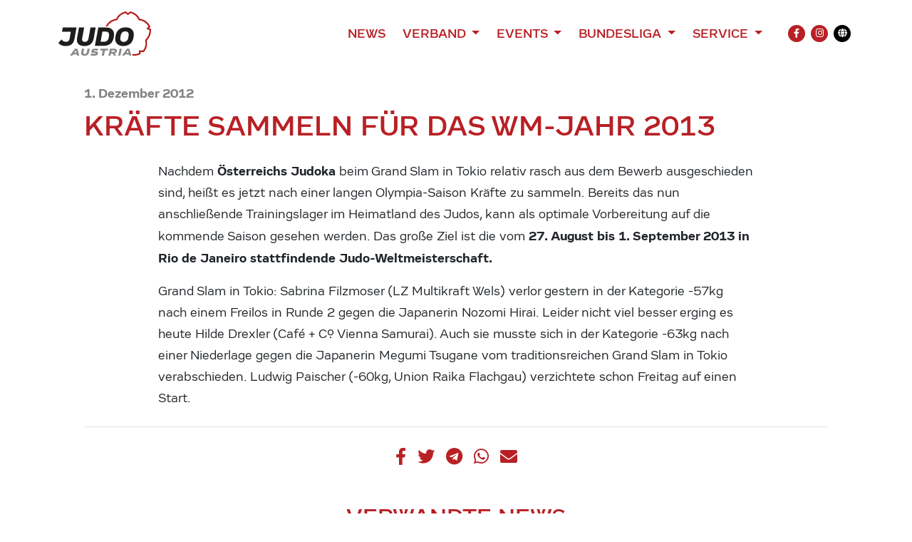

--- FILE ---
content_type: text/html; charset=UTF-8
request_url: https://www.judoaustria.at/kraefte-sammeln-fuer-das-wm-jahr-2013/
body_size: 11361
content:
<!DOCTYPE html>

<html class="no-js" lang="de-AT">

<head>
    <meta charset="UTF-8">
    <meta name="viewport" content="width=device-width, initial-scale=1.0">
    <meta property="fb:app_id" content="827174898031428"/>

    <link rel="preconnect" href="https://ajax.googleapis.com"/>

    <link rel="manifest" href="/manifest.json"/>
    <link rel="shortcut icon" type="image/x-icon" href="/favicon.ico"/>
    <link rel="icon" type="image/x-icon" href="/favicon.ico"/>
    <link rel="icon" type="image/gif" href="/wp-content/themes/judoaustria/assets/images/favicon.gif"/>
    <link rel="icon" type="image/png" href="/wp-content/themes/judoaustria/assets/images/favicon.png"/>
    <link rel="apple-touch-icon" href="/wp-content/themes/judoaustria/assets/images/apple-touch-icon.png"/>
    <link rel="apple-touch-icon" href="/wp-content/themes/judoaustria/assets/images/apple-touch-icon-57x57.png" sizes="57x57"/>
    <link rel="apple-touch-icon" href="/wp-content/themes/judoaustria/assets/images/apple-touch-icon-60x60.png" sizes="60x60"/>
    <link rel="apple-touch-icon" href="/wp-content/themes/judoaustria/assets/images/apple-touch-icon-72x72.png" sizes="72x72"/>
    <link rel="apple-touch-icon" href="/wp-content/themes/judoaustria/assets/images/apple-touch-icon-76x76.png" sizes="76x76"/>
    <link rel="apple-touch-icon" href="/wp-content/themes/judoaustria/assets/images/apple-touch-icon-114x114.png" sizes="114x114"/>
    <link rel="apple-touch-icon" href="/wp-content/themes/judoaustria/assets/images/apple-touch-icon-120x120.png" sizes="120x120"/>
    <link rel="apple-touch-icon" href="/wp-content/themes/judoaustria/assets/images/apple-touch-icon-128x128.png" sizes="128x128"/>
    <link rel="apple-touch-icon" href="/wp-content/themes/judoaustria/assets/images/apple-touch-icon-144x144.png" sizes="144x144"/>
    <link rel="apple-touch-icon" href="/wp-content/themes/judoaustria/assets/images/apple-touch-icon-152x152.png" sizes="152x152"/>
    <link rel="apple-touch-icon" href="/wp-content/themes/judoaustria/assets/images/apple-touch-icon-180x180.png" sizes="180x180"/>
    <link rel="apple-touch-icon" href="/wp-content/themes/judoaustria/assets/images/apple-touch-icon-precomposed.png"/>
    <link rel="mask-icon" href="/wp-content/themes/judoaustria/assets/images/safari-pinned-tab.svg" color="#0265b8"/>
    <link rel="icon" type="image/png" href="/wp-content/themes/judoaustria/assets/images/favicon-16x16.png" sizes="16x16"/>
    <link rel="icon" type="image/png" href="/wp-content/themes/judoaustria/assets/images/favicon-32x32.png" sizes="32x32"/>
    <link rel="icon" type="image/png" href="/wp-content/themes/judoaustria/assets/images/favicon-96x96.png" sizes="96x96"/>
    <link rel="icon" type="image/png" href="/wp-content/themes/judoaustria/assets/images/favicon-160x160.png" sizes="160x160"/>
    <link rel="icon" type="image/png" href="/wp-content/themes/judoaustria/assets/images/favicon-192x192.png" sizes="192x192"/>
    <link rel="icon" type="image/png" href="/wp-content/themes/judoaustria/assets/images/favicon-196x196.png" sizes="196x196"/>
    <meta name="msapplication-TileImage" content="/wp-content/themes/judoaustria/assets/images/win8-tile-144x144.png"/>
    <meta name="msapplication-TileColor" content="#0265b8"/>
    <meta name="msapplication-navbutton-color" content="#ffffff"/>
    <meta name="application-name" content="Judo Austria"/>
    <meta name="msapplication-tooltip" content="Judo Austria"/>
    <meta name="apple-mobile-web-app-title" content="Judo Austria"/>
    <meta name="msapplication-square70x70logo" content="/wp-content/themes/judoaustria/assets/images/win8-tile-70x70.png"/>
    <meta name="msapplication-square144x144logo" content="/wp-content/themes/judoaustria/assets/images/win8-tile-144x144.png"/>
    <meta name="msapplication-square150x150logo" content="/wp-content/themes/judoaustria/assets/images/win8-tile-150x150.png"/>
    <meta name="msapplication-wide310x150logo" content="/wp-content/themes/judoaustria/assets/images/win8-tile-310x150.png"/>
    <meta name="msapplication-square310x310logo" content="/wp-content/themes/judoaustria/assets/images/win8-tile-310x310.png"/>
    <meta name="theme-color" content="#ffffff"/>

    <script type="text/javascript">
        window['isC'] = false;
    </script>

    <meta name='robots' content='index, follow, max-image-preview:large, max-snippet:-1, max-video-preview:-1' />
	<style>img:is([sizes="auto" i], [sizes^="auto," i]) { contain-intrinsic-size: 3000px 1500px }</style>
	
	<!-- This site is optimized with the Yoast SEO plugin v26.3 - https://yoast.com/wordpress/plugins/seo/ -->
	<title>Kräfte sammeln für das WM-Jahr 2013 - Judo Austria</title>
	<link rel="canonical" href="https://www.judoaustria.at/kraefte-sammeln-fuer-das-wm-jahr-2013/" />
	<meta property="og:locale" content="de_DE" />
	<meta property="og:type" content="article" />
	<meta property="article:published_time" content="2012-12-01T08:36:47+00:00" />
	<meta property="article:modified_time" content="2022-01-23T09:12:34+00:00" />
	<meta name="twitter:card" content="summary_large_image" />
	<meta name="twitter:label1" content="Geschätzte Lesezeit" />
	<meta name="twitter:data1" content="1 Minute" />
	<script type="application/ld+json" class="yoast-schema-graph">{"@context":"https://schema.org","@graph":[{"@type":"Article","@id":"https://www.judoaustria.at/kraefte-sammeln-fuer-das-wm-jahr-2013/#article","isPartOf":{"@id":"https://www.judoaustria.at/kraefte-sammeln-fuer-das-wm-jahr-2013/"},"author":{"name":"","@id":""},"headline":"Kräfte sammeln für das WM-Jahr 2013","datePublished":"2012-12-01T08:36:47+00:00","dateModified":"2022-01-23T09:12:34+00:00","mainEntityOfPage":{"@id":"https://www.judoaustria.at/kraefte-sammeln-fuer-das-wm-jahr-2013/"},"wordCount":146,"publisher":{"@id":"https://www.judoaustria.at/#organization"},"articleSection":{"1":"Personen","2":"Internationale Veranstaltungen"},"inLanguage":"de-AT"},{"@type":"WebPage","@id":"https://www.judoaustria.at/kraefte-sammeln-fuer-das-wm-jahr-2013/","url":"https://www.judoaustria.at/kraefte-sammeln-fuer-das-wm-jahr-2013/","name":"Kräfte sammeln für das WM-Jahr 2013 - Judo Austria","isPartOf":{"@id":"https://www.judoaustria.at/#website"},"datePublished":"2012-12-01T08:36:47+00:00","dateModified":"2022-01-23T09:12:34+00:00","breadcrumb":{"@id":"https://www.judoaustria.at/kraefte-sammeln-fuer-das-wm-jahr-2013/#breadcrumb"},"inLanguage":"de-AT","potentialAction":[{"@type":"ReadAction","target":["https://www.judoaustria.at/kraefte-sammeln-fuer-das-wm-jahr-2013/"]}]},{"@type":"BreadcrumbList","@id":"https://www.judoaustria.at/kraefte-sammeln-fuer-das-wm-jahr-2013/#breadcrumb","itemListElement":[{"@type":"ListItem","position":1,"name":"Home","item":"https://www.judoaustria.at/"},{"@type":"ListItem","position":2,"name":"Kräfte sammeln für das WM-Jahr 2013"}]},{"@type":"WebSite","@id":"https://www.judoaustria.at/#website","url":"https://www.judoaustria.at/","name":"Judo Austria","description":"Offizielle Homepage des Österreichischen Judoverbands","publisher":{"@id":"https://www.judoaustria.at/#organization"},"potentialAction":[{"@type":"SearchAction","target":{"@type":"EntryPoint","urlTemplate":"https://www.judoaustria.at/?s={search_term_string}"},"query-input":{"@type":"PropertyValueSpecification","valueRequired":true,"valueName":"search_term_string"}}],"inLanguage":"de-AT"},{"@type":"Organization","@id":"https://www.judoaustria.at/#organization","name":"Judo Austria","url":"https://www.judoaustria.at/","logo":{"@type":"ImageObject","inLanguage":"de-AT","@id":"https://www.judoaustria.at/#/schema/logo/image/","url":"https://www.judoaustria.at/wp-content/uploads/2023/02/Judo-Grand-Prix-Linz-Logo.png","contentUrl":"https://www.judoaustria.at/wp-content/uploads/2023/02/Judo-Grand-Prix-Linz-Logo.png","width":2716,"height":1920,"caption":"Judo Austria"},"image":{"@id":"https://www.judoaustria.at/#/schema/logo/image/"}}]}</script>
	<!-- / Yoast SEO plugin. -->


<link rel="alternate" type="application/rss+xml" title="Judo Austria &raquo; Feed" href="https://www.judoaustria.at/feed/" />
<link rel="alternate" type="application/rss+xml" title="Judo Austria &raquo; Kommentar-Feed" href="https://www.judoaustria.at/comments/feed/" />
<script>
window._wpemojiSettings = {"baseUrl":"https:\/\/s.w.org\/images\/core\/emoji\/16.0.1\/72x72\/","ext":".png","svgUrl":"https:\/\/s.w.org\/images\/core\/emoji\/16.0.1\/svg\/","svgExt":".svg","source":{"concatemoji":"https:\/\/www.judoaustria.at\/wp-includes\/js\/wp-emoji-release.min.js?ver=6.8.3&cb=36173375"}};
/*! This file is auto-generated */
!function(s,n){var o,i,e;function c(e){try{var t={supportTests:e,timestamp:(new Date).valueOf()};sessionStorage.setItem(o,JSON.stringify(t))}catch(e){}}function p(e,t,n){e.clearRect(0,0,e.canvas.width,e.canvas.height),e.fillText(t,0,0);var t=new Uint32Array(e.getImageData(0,0,e.canvas.width,e.canvas.height).data),a=(e.clearRect(0,0,e.canvas.width,e.canvas.height),e.fillText(n,0,0),new Uint32Array(e.getImageData(0,0,e.canvas.width,e.canvas.height).data));return t.every(function(e,t){return e===a[t]})}function u(e,t){e.clearRect(0,0,e.canvas.width,e.canvas.height),e.fillText(t,0,0);for(var n=e.getImageData(16,16,1,1),a=0;a<n.data.length;a++)if(0!==n.data[a])return!1;return!0}function f(e,t,n,a){switch(t){case"flag":return n(e,"\ud83c\udff3\ufe0f\u200d\u26a7\ufe0f","\ud83c\udff3\ufe0f\u200b\u26a7\ufe0f")?!1:!n(e,"\ud83c\udde8\ud83c\uddf6","\ud83c\udde8\u200b\ud83c\uddf6")&&!n(e,"\ud83c\udff4\udb40\udc67\udb40\udc62\udb40\udc65\udb40\udc6e\udb40\udc67\udb40\udc7f","\ud83c\udff4\u200b\udb40\udc67\u200b\udb40\udc62\u200b\udb40\udc65\u200b\udb40\udc6e\u200b\udb40\udc67\u200b\udb40\udc7f");case"emoji":return!a(e,"\ud83e\udedf")}return!1}function g(e,t,n,a){var r="undefined"!=typeof WorkerGlobalScope&&self instanceof WorkerGlobalScope?new OffscreenCanvas(300,150):s.createElement("canvas"),o=r.getContext("2d",{willReadFrequently:!0}),i=(o.textBaseline="top",o.font="600 32px Arial",{});return e.forEach(function(e){i[e]=t(o,e,n,a)}),i}function t(e){var t=s.createElement("script");t.src=e,t.defer=!0,s.head.appendChild(t)}"undefined"!=typeof Promise&&(o="wpEmojiSettingsSupports",i=["flag","emoji"],n.supports={everything:!0,everythingExceptFlag:!0},e=new Promise(function(e){s.addEventListener("DOMContentLoaded",e,{once:!0})}),new Promise(function(t){var n=function(){try{var e=JSON.parse(sessionStorage.getItem(o));if("object"==typeof e&&"number"==typeof e.timestamp&&(new Date).valueOf()<e.timestamp+604800&&"object"==typeof e.supportTests)return e.supportTests}catch(e){}return null}();if(!n){if("undefined"!=typeof Worker&&"undefined"!=typeof OffscreenCanvas&&"undefined"!=typeof URL&&URL.createObjectURL&&"undefined"!=typeof Blob)try{var e="postMessage("+g.toString()+"("+[JSON.stringify(i),f.toString(),p.toString(),u.toString()].join(",")+"));",a=new Blob([e],{type:"text/javascript"}),r=new Worker(URL.createObjectURL(a),{name:"wpTestEmojiSupports"});return void(r.onmessage=function(e){c(n=e.data),r.terminate(),t(n)})}catch(e){}c(n=g(i,f,p,u))}t(n)}).then(function(e){for(var t in e)n.supports[t]=e[t],n.supports.everything=n.supports.everything&&n.supports[t],"flag"!==t&&(n.supports.everythingExceptFlag=n.supports.everythingExceptFlag&&n.supports[t]);n.supports.everythingExceptFlag=n.supports.everythingExceptFlag&&!n.supports.flag,n.DOMReady=!1,n.readyCallback=function(){n.DOMReady=!0}}).then(function(){return e}).then(function(){var e;n.supports.everything||(n.readyCallback(),(e=n.source||{}).concatemoji?t(e.concatemoji):e.wpemoji&&e.twemoji&&(t(e.twemoji),t(e.wpemoji)))}))}((window,document),window._wpemojiSettings);
</script>
<style id='wp-emoji-styles-inline-css'>

	img.wp-smiley, img.emoji {
		display: inline !important;
		border: none !important;
		box-shadow: none !important;
		height: 1em !important;
		width: 1em !important;
		margin: 0 0.07em !important;
		vertical-align: -0.1em !important;
		background: none !important;
		padding: 0 !important;
	}
</style>
<link rel='stylesheet' id='wp-block-library-css' href='https://www.judoaustria.at/wp-includes/css/dist/block-library/style.min.css?ver=6.8.3&#038;cb=36173375' media='all' />
<style id='classic-theme-styles-inline-css'>
/*! This file is auto-generated */
.wp-block-button__link{color:#fff;background-color:#32373c;border-radius:9999px;box-shadow:none;text-decoration:none;padding:calc(.667em + 2px) calc(1.333em + 2px);font-size:1.125em}.wp-block-file__button{background:#32373c;color:#fff;text-decoration:none}
</style>
<style id='global-styles-inline-css'>
:root{--wp--preset--aspect-ratio--square: 1;--wp--preset--aspect-ratio--4-3: 4/3;--wp--preset--aspect-ratio--3-4: 3/4;--wp--preset--aspect-ratio--3-2: 3/2;--wp--preset--aspect-ratio--2-3: 2/3;--wp--preset--aspect-ratio--16-9: 16/9;--wp--preset--aspect-ratio--9-16: 9/16;--wp--preset--color--black: #000000;--wp--preset--color--cyan-bluish-gray: #abb8c3;--wp--preset--color--white: #ffffff;--wp--preset--color--pale-pink: #f78da7;--wp--preset--color--vivid-red: #cf2e2e;--wp--preset--color--luminous-vivid-orange: #ff6900;--wp--preset--color--luminous-vivid-amber: #fcb900;--wp--preset--color--light-green-cyan: #7bdcb5;--wp--preset--color--vivid-green-cyan: #00d084;--wp--preset--color--pale-cyan-blue: #8ed1fc;--wp--preset--color--vivid-cyan-blue: #0693e3;--wp--preset--color--vivid-purple: #9b51e0;--wp--preset--gradient--vivid-cyan-blue-to-vivid-purple: linear-gradient(135deg,rgba(6,147,227,1) 0%,rgb(155,81,224) 100%);--wp--preset--gradient--light-green-cyan-to-vivid-green-cyan: linear-gradient(135deg,rgb(122,220,180) 0%,rgb(0,208,130) 100%);--wp--preset--gradient--luminous-vivid-amber-to-luminous-vivid-orange: linear-gradient(135deg,rgba(252,185,0,1) 0%,rgba(255,105,0,1) 100%);--wp--preset--gradient--luminous-vivid-orange-to-vivid-red: linear-gradient(135deg,rgba(255,105,0,1) 0%,rgb(207,46,46) 100%);--wp--preset--gradient--very-light-gray-to-cyan-bluish-gray: linear-gradient(135deg,rgb(238,238,238) 0%,rgb(169,184,195) 100%);--wp--preset--gradient--cool-to-warm-spectrum: linear-gradient(135deg,rgb(74,234,220) 0%,rgb(151,120,209) 20%,rgb(207,42,186) 40%,rgb(238,44,130) 60%,rgb(251,105,98) 80%,rgb(254,248,76) 100%);--wp--preset--gradient--blush-light-purple: linear-gradient(135deg,rgb(255,206,236) 0%,rgb(152,150,240) 100%);--wp--preset--gradient--blush-bordeaux: linear-gradient(135deg,rgb(254,205,165) 0%,rgb(254,45,45) 50%,rgb(107,0,62) 100%);--wp--preset--gradient--luminous-dusk: linear-gradient(135deg,rgb(255,203,112) 0%,rgb(199,81,192) 50%,rgb(65,88,208) 100%);--wp--preset--gradient--pale-ocean: linear-gradient(135deg,rgb(255,245,203) 0%,rgb(182,227,212) 50%,rgb(51,167,181) 100%);--wp--preset--gradient--electric-grass: linear-gradient(135deg,rgb(202,248,128) 0%,rgb(113,206,126) 100%);--wp--preset--gradient--midnight: linear-gradient(135deg,rgb(2,3,129) 0%,rgb(40,116,252) 100%);--wp--preset--font-size--small: 13px;--wp--preset--font-size--medium: 20px;--wp--preset--font-size--large: 36px;--wp--preset--font-size--x-large: 42px;--wp--preset--spacing--20: 0.44rem;--wp--preset--spacing--30: 0.67rem;--wp--preset--spacing--40: 1rem;--wp--preset--spacing--50: 1.5rem;--wp--preset--spacing--60: 2.25rem;--wp--preset--spacing--70: 3.38rem;--wp--preset--spacing--80: 5.06rem;--wp--preset--shadow--natural: 6px 6px 9px rgba(0, 0, 0, 0.2);--wp--preset--shadow--deep: 12px 12px 50px rgba(0, 0, 0, 0.4);--wp--preset--shadow--sharp: 6px 6px 0px rgba(0, 0, 0, 0.2);--wp--preset--shadow--outlined: 6px 6px 0px -3px rgba(255, 255, 255, 1), 6px 6px rgba(0, 0, 0, 1);--wp--preset--shadow--crisp: 6px 6px 0px rgba(0, 0, 0, 1);}:where(.is-layout-flex){gap: 0.5em;}:where(.is-layout-grid){gap: 0.5em;}body .is-layout-flex{display: flex;}.is-layout-flex{flex-wrap: wrap;align-items: center;}.is-layout-flex > :is(*, div){margin: 0;}body .is-layout-grid{display: grid;}.is-layout-grid > :is(*, div){margin: 0;}:where(.wp-block-columns.is-layout-flex){gap: 2em;}:where(.wp-block-columns.is-layout-grid){gap: 2em;}:where(.wp-block-post-template.is-layout-flex){gap: 1.25em;}:where(.wp-block-post-template.is-layout-grid){gap: 1.25em;}.has-black-color{color: var(--wp--preset--color--black) !important;}.has-cyan-bluish-gray-color{color: var(--wp--preset--color--cyan-bluish-gray) !important;}.has-white-color{color: var(--wp--preset--color--white) !important;}.has-pale-pink-color{color: var(--wp--preset--color--pale-pink) !important;}.has-vivid-red-color{color: var(--wp--preset--color--vivid-red) !important;}.has-luminous-vivid-orange-color{color: var(--wp--preset--color--luminous-vivid-orange) !important;}.has-luminous-vivid-amber-color{color: var(--wp--preset--color--luminous-vivid-amber) !important;}.has-light-green-cyan-color{color: var(--wp--preset--color--light-green-cyan) !important;}.has-vivid-green-cyan-color{color: var(--wp--preset--color--vivid-green-cyan) !important;}.has-pale-cyan-blue-color{color: var(--wp--preset--color--pale-cyan-blue) !important;}.has-vivid-cyan-blue-color{color: var(--wp--preset--color--vivid-cyan-blue) !important;}.has-vivid-purple-color{color: var(--wp--preset--color--vivid-purple) !important;}.has-black-background-color{background-color: var(--wp--preset--color--black) !important;}.has-cyan-bluish-gray-background-color{background-color: var(--wp--preset--color--cyan-bluish-gray) !important;}.has-white-background-color{background-color: var(--wp--preset--color--white) !important;}.has-pale-pink-background-color{background-color: var(--wp--preset--color--pale-pink) !important;}.has-vivid-red-background-color{background-color: var(--wp--preset--color--vivid-red) !important;}.has-luminous-vivid-orange-background-color{background-color: var(--wp--preset--color--luminous-vivid-orange) !important;}.has-luminous-vivid-amber-background-color{background-color: var(--wp--preset--color--luminous-vivid-amber) !important;}.has-light-green-cyan-background-color{background-color: var(--wp--preset--color--light-green-cyan) !important;}.has-vivid-green-cyan-background-color{background-color: var(--wp--preset--color--vivid-green-cyan) !important;}.has-pale-cyan-blue-background-color{background-color: var(--wp--preset--color--pale-cyan-blue) !important;}.has-vivid-cyan-blue-background-color{background-color: var(--wp--preset--color--vivid-cyan-blue) !important;}.has-vivid-purple-background-color{background-color: var(--wp--preset--color--vivid-purple) !important;}.has-black-border-color{border-color: var(--wp--preset--color--black) !important;}.has-cyan-bluish-gray-border-color{border-color: var(--wp--preset--color--cyan-bluish-gray) !important;}.has-white-border-color{border-color: var(--wp--preset--color--white) !important;}.has-pale-pink-border-color{border-color: var(--wp--preset--color--pale-pink) !important;}.has-vivid-red-border-color{border-color: var(--wp--preset--color--vivid-red) !important;}.has-luminous-vivid-orange-border-color{border-color: var(--wp--preset--color--luminous-vivid-orange) !important;}.has-luminous-vivid-amber-border-color{border-color: var(--wp--preset--color--luminous-vivid-amber) !important;}.has-light-green-cyan-border-color{border-color: var(--wp--preset--color--light-green-cyan) !important;}.has-vivid-green-cyan-border-color{border-color: var(--wp--preset--color--vivid-green-cyan) !important;}.has-pale-cyan-blue-border-color{border-color: var(--wp--preset--color--pale-cyan-blue) !important;}.has-vivid-cyan-blue-border-color{border-color: var(--wp--preset--color--vivid-cyan-blue) !important;}.has-vivid-purple-border-color{border-color: var(--wp--preset--color--vivid-purple) !important;}.has-vivid-cyan-blue-to-vivid-purple-gradient-background{background: var(--wp--preset--gradient--vivid-cyan-blue-to-vivid-purple) !important;}.has-light-green-cyan-to-vivid-green-cyan-gradient-background{background: var(--wp--preset--gradient--light-green-cyan-to-vivid-green-cyan) !important;}.has-luminous-vivid-amber-to-luminous-vivid-orange-gradient-background{background: var(--wp--preset--gradient--luminous-vivid-amber-to-luminous-vivid-orange) !important;}.has-luminous-vivid-orange-to-vivid-red-gradient-background{background: var(--wp--preset--gradient--luminous-vivid-orange-to-vivid-red) !important;}.has-very-light-gray-to-cyan-bluish-gray-gradient-background{background: var(--wp--preset--gradient--very-light-gray-to-cyan-bluish-gray) !important;}.has-cool-to-warm-spectrum-gradient-background{background: var(--wp--preset--gradient--cool-to-warm-spectrum) !important;}.has-blush-light-purple-gradient-background{background: var(--wp--preset--gradient--blush-light-purple) !important;}.has-blush-bordeaux-gradient-background{background: var(--wp--preset--gradient--blush-bordeaux) !important;}.has-luminous-dusk-gradient-background{background: var(--wp--preset--gradient--luminous-dusk) !important;}.has-pale-ocean-gradient-background{background: var(--wp--preset--gradient--pale-ocean) !important;}.has-electric-grass-gradient-background{background: var(--wp--preset--gradient--electric-grass) !important;}.has-midnight-gradient-background{background: var(--wp--preset--gradient--midnight) !important;}.has-small-font-size{font-size: var(--wp--preset--font-size--small) !important;}.has-medium-font-size{font-size: var(--wp--preset--font-size--medium) !important;}.has-large-font-size{font-size: var(--wp--preset--font-size--large) !important;}.has-x-large-font-size{font-size: var(--wp--preset--font-size--x-large) !important;}
:where(.wp-block-post-template.is-layout-flex){gap: 1.25em;}:where(.wp-block-post-template.is-layout-grid){gap: 1.25em;}
:where(.wp-block-columns.is-layout-flex){gap: 2em;}:where(.wp-block-columns.is-layout-grid){gap: 2em;}
:root :where(.wp-block-pullquote){font-size: 1.5em;line-height: 1.6;}
</style>
<link rel='stylesheet' id='judoaustria-style-css' href='https://www.judoaustria.at/wp-content/themes/judoaustria/assets/css/style.css?ver=36173375&#038;cb=36173375' media='all' />
<script src="https://www.judoaustria.at/wp-includes/js/jquery/jquery.min.js?ver=3.7.1&amp;cb=36173375" id="jquery-core-js"></script>
<script src="https://www.judoaustria.at/wp-includes/js/jquery/jquery-migrate.min.js?ver=3.4.1&amp;cb=36173375" id="jquery-migrate-js"></script>
<script src="https://www.judoaustria.at/wp-content/themes/judoaustria/assets/js/bootstrap.bundle.min.js?ver=36173375&amp;cb=36173375" id="bootstrap-js-js"></script>
<script src="https://www.judoaustria.at/wp-content/themes/judoaustria/assets/js/slick.min.js?ver=36173375&amp;cb=36173375" id="slick-js-js"></script>
<script src="https://www.judoaustria.at/wp-content/themes/judoaustria/assets/js/lazyload.min.js?ver=36173375&amp;cb=36173375" id="lazyload-js-js"></script>
<script src="https://www.judoaustria.at/wp-content/themes/judoaustria/assets/js/custom.js?ver=36173375&amp;cb=36173375" id="custom-js-js"></script>
<link rel="https://api.w.org/" href="https://www.judoaustria.at/wp-json/" /><link rel="alternate" title="JSON" type="application/json" href="https://www.judoaustria.at/wp-json/wp/v2/posts/4129" /><link rel="EditURI" type="application/rsd+xml" title="RSD" href="https://www.judoaustria.at/xmlrpc.php?rsd" />
<meta name="generator" content="WordPress 6.8.3" />
<link rel='shortlink' href='https://www.judoaustria.at/?p=4129' />
<link rel="alternate" title="oEmbed (JSON)" type="application/json+oembed" href="https://www.judoaustria.at/wp-json/oembed/1.0/embed?url=https%3A%2F%2Fwww.judoaustria.at%2Fkraefte-sammeln-fuer-das-wm-jahr-2013%2F" />
<link rel="alternate" title="oEmbed (XML)" type="text/xml+oembed" href="https://www.judoaustria.at/wp-json/oembed/1.0/embed?url=https%3A%2F%2Fwww.judoaustria.at%2Fkraefte-sammeln-fuer-das-wm-jahr-2013%2F&#038;format=xml" />
        <meta property="og:type" content="article"/>
                <meta property="og:title" content="Kräfte sammeln für das WM-Jahr 2013"/>
                <meta property="og:description" content="Nachdem Österreichs Judoka beim Grand Slam in Tokio relativ rasch aus dem Bewerb ausgeschieden sind, heißt es jetzt nach einer langen Olympia-Saison Kräfte zu sammeln. Bereits das nun anschließende Trainingslager im Heimatland des Judos, kann als optimale Vorbereitung auf die kommende Saison gesehen werden. Das große Ziel ist die vom 27. August bis 1. September 2013 in Rio de Janeiro&hellip;"/>
                <meta property="og:site_name" content="Judo Austria"/>
                <meta property="og:image" content="/wp-content/themes/judoaustria/assets/images/logo-icon.svg"/>
                <meta property="og:url" content="https://www.judoaustria.at/kraefte-sammeln-fuer-das-wm-jahr-2013/"/>
        <style type="text/css">.blue-message {
background: none repeat scroll 0 0 #3399ff;
    color: #ffffff;
    text-shadow: none;
    font-size: 16px;
    line-height: 24px;
    padding: 10px;
}.green-message {
background: none repeat scroll 0 0 #8cc14c;
    color: #ffffff;
    text-shadow: none;
    font-size: 16px;
    line-height: 24px;
    padding: 10px;
}.orange-message {
background: none repeat scroll 0 0 #faa732;
    color: #ffffff;
    text-shadow: none;
    font-size: 16px;
    line-height: 24px;
    padding: 10px;
}.red-message {
background: none repeat scroll 0 0 #da4d31;
    color: #ffffff;
    text-shadow: none;
    font-size: 16px;
    line-height: 24px;
    padding: 10px;
}.grey-message {
background: none repeat scroll 0 0 #53555c;
    color: #ffffff;
    text-shadow: none;
    font-size: 16px;
    line-height: 24px;
    padding: 10px;
}.left-block {
background: none repeat scroll 0 0px, radial-gradient(ellipse at center center, #ffffff 0%, #f2f2f2 100%) repeat scroll 0 0 rgba(0, 0, 0, 0);
    color: #8b8e97;
    padding: 10px;
    margin: 10px;
    float: left;
}.right-block {
background: none repeat scroll 0 0px, radial-gradient(ellipse at center center, #ffffff 0%, #f2f2f2 100%) repeat scroll 0 0 rgba(0, 0, 0, 0);
    color: #8b8e97;
    padding: 10px;
    margin: 10px;
    float: right;
}.blockquotes {
background: none;
    border-left: 5px solid #f1f1f1;
    color: #8B8E97;
    font-size: 16px;
    font-style: italic;
    line-height: 22px;
    padding-left: 15px;
    padding: 10px;
    width: 60%;
    float: left;
}</style><link rel="icon" href="https://www.judoaustria.at/wp-content/themes/judoaustria/assets/images/favicon-32x32.png" sizes="32x32" />
<link rel="icon" href="https://www.judoaustria.at/wp-content/themes/judoaustria/assets/images/favicon-192x192.png" sizes="192x192" />
<link rel="apple-touch-icon" href="https://www.judoaustria.at/wp-content/themes/judoaustria/assets/images/favicon-180x180.png" />
<meta name="msapplication-TileImage" content="https://www.judoaustria.at/wp-content/themes/judoaustria/assets/images/favicon-512x512.png" />

    <!-- Global site tag (gtag.js) - Google Analytics -->
    <script async src="https://www.googletagmanager.com/gtag/js?id=UA-178105771-1"></script>
    <script>
        window.dataLayer = window.dataLayer || [];
        function gtag(){dataLayer.push(arguments);}
        gtag('js', new Date());

        gtag('config', 'UA-178105771-1');
    </script>
</head>

<body class="wp-singular post-template-default single single-post postid-4129 single-format-standard wp-custom-logo wp-embed-responsive wp-theme-judoaustria">


<header class="py-1 py-md-2">
    <div class="container">
        <nav class="navbar navbar-expand-lg navbar-light">
            <a href="/" class="py-2"><img src="/wp-content/themes/judoaustria/assets/images/logo.svg" alt="Judo Austria" width="130" class="logo"/></a>

            <button class="navbar-toggler" type="button" data-toggle="collapse" data-target="#header-navbar" aria-controls="header-navbar" aria-expanded="false" aria-label="Toggle navigation">
                <span class="navbar-toggler-icon"></span>
            </button>

            <div class="collapse navbar-collapse" id="header-navbar">
                <div class="d-lg-flex justify-content-end w-100 mt-3 mt-lg-0">
                    <ul class="navbar-nav">
                                                    <li class="nav-item">
                                                                    <a href="https://www.judoaustria.at/news/" class="nav-link">
                                        News                                    </a>
                                                                </li>
                                                        <li class="nav-item dropdown">
                                                                    <a href="https://www.judoaustria.at/verband/" class="nav-link dropdown-toggle" role="button"
                                       data-toggle="dropdown" aria-expanded="false">
                                        Verband                                    </a>
                                    <div class="dropdown-menu" aria-labelledby="navbarDropdown">
                                                                                    <a href="https://www.judoaustria.at/dafuer-stehen-wir/"
                                               class="dropdown-item">Dafür stehen wir</a>
                                                                                        <a href="https://www.judoaustria.at/mission/"
                                               class="dropdown-item sub-item">Vision und Mission</a>
                                                                                        <a href="https://www.judoaustria.at/judowerte/"
                                               class="dropdown-item sub-item">Judowerte</a>
                                                                                        <a href="https://www.judoaustria.at/judo-mit-sicherheit-umwerfend/"
                                               class="dropdown-item sub-item">Judo – Mit Sicherheit umwerfend</a>
                                                                                        <a href="https://www.judoaustria.at/das-sind-wir/"
                                               class="dropdown-item">Das sind wir</a>
                                                                                        <a href="https://www.judoaustria.at/kader/"
                                               class="dropdown-item sub-item">Kaderathlet:innen</a>
                                                                                        <a href="https://www.judoaustria.at/trainer/"
                                               class="dropdown-item sub-item">Nationaltrainer:innen</a>
                                                                                        <a href="https://www.judoaustria.at/vorstand/"
                                               class="dropdown-item sub-item">Vorstand</a>
                                                                                        <a href="https://www.judoaustria.at/dan-kollegium/"
                                               class="dropdown-item sub-item">Dan-Kollegium</a>
                                                                                        <a href="https://www.judoaustria.at/buero/"
                                               class="dropdown-item sub-item">Büro</a>
                                                                                        <a href="https://www.judoaustria.at/ehrensenat/"
                                               class="dropdown-item sub-item">Ehrensenat</a>
                                                                                        <a href="https://www.judoaustria.at/vertrauenspersonen/"
                                               class="dropdown-item sub-item">Vertrauenspersonen</a>
                                                                                        <a href="https://www.judoaustria.at/aktivitaeten/"
                                               class="dropdown-item">Das machen wir</a>
                                                                                        <a href="https://www.judoaustria.at/behindertensport/"
                                               class="dropdown-item sub-item">Behindertensport</a>
                                                                                        <a href="https://www.judoaustria.at/bundesliga/"
                                               class="dropdown-item sub-item">Bundesliga</a>
                                                                                        <a href="https://www.judoaustria.at/kampfrichter/"
                                               class="dropdown-item sub-item">Kampfrichter</a>
                                                                                        <a href="https://www.judoaustria.at/kata/"
                                               class="dropdown-item sub-item">Kata</a>
                                                                                        <a href="https://www.judoaustria.at/leistungssport/"
                                               class="dropdown-item sub-item">Leistungssport</a>
                                                                                        <a href="https://www.judoaustria.at/veteranen/"
                                               class="dropdown-item sub-item">Veteranen</a>
                                                                                        <a href="https://www.judoaustria.at/kyu-dan/"
                                               class="dropdown-item sub-item">Kyu-Dan</a>
                                                                                </div>
                                                                </li>
                                                        <li class="nav-item dropdown">
                                                                    <a href="https://www.judoaustria.at/events/" class="nav-link dropdown-toggle" role="button"
                                       data-toggle="dropdown" aria-expanded="false">
                                        Events                                    </a>
                                    <div class="dropdown-menu" aria-labelledby="navbarDropdown">
                                                                                    <a href="https://www.judoaustria.at/events/"
                                               class="dropdown-item">Kalender</a>
                                                                                        <a href="https://www.judoaustria.at/results/"
                                               class="dropdown-item">Ergebnisse</a>
                                                                                        <a href="https://www.judoaustria.at/galleries/"
                                               class="dropdown-item">Galerie</a>
                                                                                </div>
                                                                </li>
                                                        <li class="nav-item dropdown">
                                                                    <a href="https://www.judoaustria.at" class="nav-link dropdown-toggle" role="button"
                                       data-toggle="dropdown" aria-expanded="false">
                                        Bundesliga                                    </a>
                                    <div class="dropdown-menu" aria-labelledby="navbarDropdown">
                                                                                    <a href="https://www.judoaustria.at/bundesliga/"
                                               class="dropdown-item">News</a>
                                                                                        <a href="https://www.judobundesliga.at/leagueresults"
                                               class="dropdown-item" target="_blank">Tabellen</a>
                                                                                        <a href="https://www.judobundesliga.at/leagueresults"
                                               class="dropdown-item" target="_blank">Ergebnisse</a>
                                                                                </div>
                                                                </li>
                                                        <li class="nav-item dropdown">
                                                                    <a href="https://www.judoaustria.at/service/" class="nav-link dropdown-toggle" role="button"
                                       data-toggle="dropdown" aria-expanded="false">
                                        Service                                    </a>
                                    <div class="dropdown-menu" aria-labelledby="navbarDropdown">
                                                                                    <a href="https://www.judoaustria.at/kontaktformular/"
                                               class="dropdown-item">Kontaktformular</a>
                                                                                        <a href="https://www.judoaustria.at/downloads/"
                                               class="dropdown-item">Downloads</a>
                                                                                        <a href="https://www.judoaustria.at/was-ist-judo/"
                                               class="dropdown-item">Was ist Judo?</a>
                                                                                        <a href="https://www.judoaustria.at/landesverbaende/"
                                               class="dropdown-item">Landesverbände</a>
                                                                                        <a href="https://www.judoaustria.at/judovereine-in-oesterreich/"
                                               class="dropdown-item">Judovereine in Österreich</a>
                                                                                        <a href="https://www.judoaustria.at/respekt-und-sicherheit/"
                                               class="dropdown-item">Für Respekt und Sicherheit</a>
                                                                                        <a href="https://www.judoaustria.at/vertrauenspersonen/"
                                               class="dropdown-item">Vertrauenspersonen</a>
                                                                                        <a href="https://www.judoaustria.at/alters-und-gewichtsklassen/"
                                               class="dropdown-item">Alters- und Gewichtsklassen</a>
                                                                                        <a href="https://www.judoaustria.at/videos-der-online-offensive/"
                                               class="dropdown-item">Videos der Online-Offensive</a>
                                                                                        <a href="https://www.judoaustria.at/links/"
                                               class="dropdown-item">Links</a>
                                                                                </div>
                                                                </li>
                            
                        <li class="nav-item social-icons d-flex ml-lg-4">
                            <a href="https://www.facebook.com/JudoAustria/" class="d-flex justify-content-center align-items-center" target="_blank">
                                <i class="icon icon-primary fab fa-facebook-f" aria-hidden="true"></i><span class="sr-only">Facebook</span>
                            </a>

                            <a href="https://www.instagram.com/judoaustria/" class="d-flex justify-content-center align-items-center ml-2" target="_blank">
                                <i class="icon icon-primary fab fa-instagram" aria-hidden="true"></i><span class="sr-only">Instagram</span>
                            </a>

                            <div class="dropdown d-flex justify-content-center align-items-center ml-2">
                                <i class="pointer icon fas fa-globe" data-toggle="dropdown" aria-expanded="false" aria-hidden="true"></i><span class="sr-only">Übersetzung</span>

                                <div class="dropdown-menu" aria-labelledby="dropdownMenuButton">
                                    <a href="#" onclick="doGTranslate('de|en'); return false;" title="English" class="dropdown-item glink nturl notranslate">English</a>
                                    <a href="#" onclick="doGTranslate('de|uk'); return false;" title="Yкраїнський" class="dropdown-item glink nturl notranslate">Yкраїнський</a>
                                    <a href="#" onclick="doGTranslate('de|de'); return false;" title="Deutsch" class="dropdown-item glink nturl notranslate">Deutsch</a>
                                </div>

                                <div id="google_translate_element2"></div>

                                <script>function googleTranslateElementInit2() {new google.translate.TranslateElement({pageLanguage: 'de',autoDisplay: false}, 'google_translate_element2');}if(!window.gt_translate_script){window.gt_translate_script=document.createElement('script');gt_translate_script.src='https://translate.google.com/translate_a/element.js?cb=googleTranslateElementInit2';document.body.appendChild(gt_translate_script);}</script>

                                <script>
                                    function GTranslateGetCurrentLang() {var keyValue = document['cookie'].match('(^|;) ?googtrans=([^;]*)(;|$)');return keyValue ? keyValue[2].split('/')[2] : null;}
                                    function GTranslateFireEvent(element,event){try{if(document.createEventObject){var evt=document.createEventObject();element.fireEvent('on'+event,evt)}else{var evt=document.createEvent('HTMLEvents');evt.initEvent(event,true,true);element.dispatchEvent(evt)}}catch(e){}}
                                    function doGTranslate(lang_pair){if(lang_pair.value)lang_pair=lang_pair.value;if(lang_pair=='')return;var lang=lang_pair.split('|')[1];if(GTranslateGetCurrentLang() == null && lang == lang_pair.split('|')[0])return;if(typeof ga=='function'){ga('send', 'event', 'GTranslate', lang, location.hostname+location.pathname+location.search);}var teCombo;var sel=document.getElementsByTagName('select');for(var i=0;i<sel.length;i++)if(sel[i].className.indexOf('goog-te-combo')!=-1){teCombo=sel[i];break;}if(document.getElementById('google_translate_element2')==null||document.getElementById('google_translate_element2').innerHTML.length==0||teCombo.length==0||teCombo.innerHTML.length==0){setTimeout(function(){doGTranslate(lang_pair)},500)}else{teCombo.value=lang;GTranslateFireEvent(teCombo,'change');GTranslateFireEvent(teCombo,'change')}}
                                </script>
                            </div>
                        </li>
                    </ul>
                </div>
            </div>
        </nav>
    </div>
</header>    <div class="container mt-3 mt-md-4 px-lg-5">
        <strong class="text-secondary">1. Dezember 2012</strong>

        <h1 class="mt-2 mb-4">Kräfte sammeln für das WM-Jahr 2013</h1>

            </div>

    <div class="container px-0 px-sm-3">
            </div>

    <div class="container mb-3 mb-md-5 px-lg-5">
        <div class="article-content">
            <p><!--:de-->Nachdem <strong>Österreichs Judoka </strong>beim Grand Slam in Tokio relativ rasch aus dem Bewerb ausgeschieden sind, heißt es jetzt nach einer langen Olympia-Saison Kräfte zu sammeln. Bereits das nun anschließende Trainingslager im Heimatland des Judos, kann als optimale Vorbereitung auf die kommende Saison gesehen werden. Das große Ziel ist die vom <strong>27. August bis 1. September 2013 in Rio de Janeiro stattfindende Judo-Weltmeisterschaft.  </strong></p>
<p>Grand Slam in Tokio: Sabrina Filzmoser (LZ Multikraft Wels) verlor gestern in der Kategorie -57kg nach einem Freilos in Runde 2 gegen die Japanerin Nozomi Hirai. Leider nicht viel besser erging es heute Hilde Drexler (Café + Co. Vienna Samurai). Auch sie musste sich in der Kategorie -63kg nach einer Niederlage gegen die Japanerin Megumi Tsugane vom traditionsreichen Grand Slam in Tokio verabschieden. Ludwig Paischer (-60kg, Union Raika Flachgau) verzichtete schon Freitag auf einen Start.</p>
<p><!--:--></p>
        </div>

        
<hr class="my-4" />

<p class="article-share d-flex flex-wrap justify-content-center mb-5">
        <a href="http://www.facebook.com/dialog/share?app_id=8833304823346599&amp;display=page&amp;href=https%3A%2F%2Fwww.judoaustria.at%2Fkraefte-sammeln-fuer-das-wm-jahr-2013%2F&amp;redirect_uri=https%3A%2F%2Fwww.judoaustria.at" target="_blank" class="social-facebook mx-3 mx-md-2">
        <i class="fab fa-facebook-f"></i>
    </a>
    <a href="https://twitter.com/share?text=Kr%C3%A4fte+sammeln+f%C3%BCr+das+WM-Jahr+2013&amp;url=https%3A%2F%2Fwww.judoaustria.at%2Fkraefte-sammeln-fuer-das-wm-jahr-2013%2F" target="_blank" class="social-twitter mx-3 mx-md-2"><i class="fab fa-twitter"></i></a>
<a href="https://t.me/share/url?url=https%3A%2F%2Fwww.judoaustria.at%2Fkraefte-sammeln-fuer-das-wm-jahr-2013%2F&text=Kr%C3%A4fte+sammeln+f%C3%BCr+das+WM-Jahr+2013" target="_blank" class="social-telegram mx-3 mx-md-2"><i class="fab fa-telegram"></i></a>
<a href="whatsapp://send?text=Kr%C3%A4fte+sammeln+f%C3%BCr+das+WM-Jahr+2013: https%3A%2F%2Fwww.judoaustria.at%2Fkraefte-sammeln-fuer-das-wm-jahr-2013%2F" target="_blank" class="social-whatsapp mx-3 mx-md-2"><i class="fab fa-whatsapp"></i></a>
<a href="mailto:?body=https%3A%2F%2Fwww.judoaustria.at%2Fkraefte-sammeln-fuer-das-wm-jahr-2013%2F" class="social-e-mail mx-3 mx-md-2"><i class="fas fa-envelope"></i></a></p>    </div>

    <div class="container px-0 px-sm-3">
            </div>

    <div class="container px-0 px-sm-3">
            <div class="mb-6">
        <h2 class="text-uppercase text-center mb-5">Verwandte News</h2>

        <div class="row no-gutters-xs justify-content-center">
           <div
         class="col-lg-6 mb-4">
               <a href="https://www.judoaustria.at/ujz-wels-gaben-ton-an/" title="UJZ &amp; Wels geben Ton an"
       class="news-item lazy"
        data-bg="https://www.judoaustria.at/wp-content/uploads/2026/01/U23LinzKaserer-1024x683.jpg">
   <span class="d-flex flex-column justify-content-end">
       
      <span class="title">UJZ &amp; Wels geben Ton an</span>
                  <span class="subline">U-23: Je 3 Titel für OÖ-Traditionsklubs</span>
              </span>
    </a>
           </div>
               <div
         class="col-lg-6 mb-4">
               <a href="https://www.judoaustria.at/familienbande/" title="Familienbande"
       class="news-item lazy"
        data-bg="https://www.judoaustria.at/wp-content/uploads/2026/01/73kg-Stoegmann-Stefan-AUT-34834.jpg2_-1024x683.jpeg">
   <span class="d-flex flex-column justify-content-end">
       
      <span class="title">Familienbande</span>
                  <span class="subline">U-18: Stögmann- und Samardzhidi-Geschwister siegen</span>
              </span>
    </a>
           </div>
               <div
         class="col-lg-6 mb-4">
               <a href="https://www.judoaustria.at/elenas-aufstieg/" title="Elenas Aufstieg"
       class="news-item lazy"
        data-bg="https://www.judoaustria.at/wp-content/uploads/2026/01/lowres_9451_GEPA-20250617-101-150-0046.jpg">
   <span class="d-flex flex-column justify-content-end">
       
      <span class="title">Elenas Aufstieg</span>
                  <span class="subline">Junioren-Weltmeisterin kämpft - 78 kg</span>
              </span>
    </a>
           </div>
               <div
         class="col-lg-6 mb-4">
               <a href="https://www.judoaustria.at/titelkaempfe-teil-eins/" title="Titelkämpfe, Teil eins"
       class="news-item lazy"
        data-bg="https://www.judoaustria.at/wp-content/uploads/2026/01/Ahmed-Abd-El-Ghany-Oesterreichische-Meisterschaften-U23-2025-54587-1024x576.jpg">
   <span class="d-flex flex-column justify-content-end">
       
      <span class="title">Titelkämpfe, Teil eins</span>
                  <span class="subline">OZ Linz, Samstag: U18, Sonntag: U23</span>
              </span>
    </a>
           </div>
               <div
         class="col-lg-6 mb-4">
               <a href="https://www.judoaustria.at/erfolgreiche-premiere/" title="Erfolgreiche Premiere"
       class="news-item lazy"
        data-bg="https://www.judoaustria.at/wp-content/uploads/2026/01/Benedikt-Safer-Judo-Austria-Techniker-Seminar-2026-67601-1024x683.jpg">
   <span class="d-flex flex-column justify-content-end">
       
      <span class="title">Erfolgreiche Premiere</span>
                  <span class="subline">Thomas Stückler zieht Bilanz</span>
              </span>
    </a>
           </div>
               <div
         class="col-lg-6 mb-4">
               <a href="https://www.judoaustria.at/7-dan-fuer-petra-jungwirth/" title="7. Dan für Petra Jungwirth"
       class="news-item lazy"
        data-bg="https://www.judoaustria.at/wp-content/uploads/2026/01/7.dan_-1024x682.jpg">
   <span class="d-flex flex-column justify-content-end">
       
      <span class="title">7. Dan für Petra Jungwirth</span>
                  <span class="subline">Ex-Kampfrichterin schreibt Geschichte</span>
              </span>
    </a>
           </div>
        </div>    </div>
        </div>
<script type="speculationrules">
{"prefetch":[{"source":"document","where":{"and":[{"href_matches":"\/*"},{"not":{"href_matches":["\/wp-*.php","\/wp-admin\/*","\/wp-content\/uploads\/*","\/wp-content\/*","\/wp-content\/plugins\/*","\/wp-content\/themes\/judoaustria\/*","\/*\\?(.+)"]}},{"not":{"selector_matches":"a[rel~=\"nofollow\"]"}},{"not":{"selector_matches":".no-prefetch, .no-prefetch a"}}]},"eagerness":"conservative"}]}
</script>
<div class="partner-teaser-mini-container">
    <div class="container px-0 px-sm-3 py-5">
        <h2 class="text-uppercase text-center mb-5">Partner und Sponsoren</h2>

        <div class="partner-teaser-mini d-flex">
                            <div class="partner h-auto d-flex flex-column mx-4 text-center pointer" data-link="https://www.bmwkms.gv.at/themen/sport.html" data-target="_blank">
                    <div class="partner-image d-flex flex-column justify-content-center align-items-center">
                        <span data-bg="/wp-content/uploads/2025/07/BMWKMS_Logo_srgb-300x98.png"></span>
                    </div>
                </div>
                                <div class="partner h-auto d-flex flex-column mx-4 text-center pointer" data-link="https://www.erima.at" data-target="_blank">
                    <div class="partner-image d-flex flex-column justify-content-center align-items-center">
                        <span data-bg="/wp-content/uploads/2021/12/erima.png"></span>
                    </div>
                </div>
                                <div class="partner h-auto d-flex flex-column mx-4 text-center pointer" data-link="https://www.burgenland.info/" data-target="_blank">
                    <div class="partner-image d-flex flex-column justify-content-center align-items-center">
                        <span data-bg="/wp-content/uploads/2025/07/Burgenland-Logo-NEU_grau_mit-claim_cmyk-300x73.png"></span>
                    </div>
                </div>
                                <div class="partner h-auto d-flex flex-column mx-4 text-center pointer" data-link="https://www.ippon-shop.com" data-target="_blank">
                    <div class="partner-image d-flex flex-column justify-content-center align-items-center">
                        <span data-bg="/wp-content/uploads/2021/12/ippongear_logo-300x210.png"></span>
                    </div>
                </div>
                                <div class="partner h-auto d-flex flex-column mx-4 text-center pointer" data-link="https://www.athleteanalyzer.com/" data-target="_blank">
                    <div class="partner-image d-flex flex-column justify-content-center align-items-center">
                        <span data-bg="/wp-content/uploads/2025/08/AA_logo1_pos-300x112.png"></span>
                    </div>
                </div>
                                <div class="partner h-auto d-flex flex-column mx-4 text-center pointer" data-link="https://www.justiz.gv.at/strafvollzug/athleta-spitzensport.e97.de.html" data-target="_blank">
                    <div class="partner-image d-flex flex-column justify-content-center align-items-center">
                        <span data-bg="/wp-content/uploads/2025/07/Logo-Athleta-300x157.jpg"></span>
                    </div>
                </div>
                                <div class="partner h-auto d-flex flex-column mx-4 text-center pointer" data-link="https://www.bergergmbh.at" data-target="_blank">
                    <div class="partner-image d-flex flex-column justify-content-center align-items-center">
                        <span data-bg="/wp-content/uploads/2021/12/berger.png"></span>
                    </div>
                </div>
                                <div class="partner h-auto d-flex flex-column mx-4 text-center pointer" data-link="https://www.judoaustriabacknumber.com/" data-target="_blank">
                    <div class="partner-image d-flex flex-column justify-content-center align-items-center">
                        <span data-bg="/wp-content/uploads/2021/12/Screenshot-2025-05-07-at-13-12-05-judo_austria_logo-judo_austria_logo.pdf-e1746616664960-300x160.png"></span>
                    </div>
                </div>
                                <div class="partner h-auto d-flex flex-column mx-4 text-center pointer" data-link="https://www.mittersill-tourismus.at" data-target="_blank">
                    <div class="partner-image d-flex flex-column justify-content-center align-items-center">
                        <span data-bg="/wp-content/uploads/2021/12/M.png"></span>
                    </div>
                </div>
                                <div class="partner h-auto d-flex flex-column mx-4 text-center pointer" data-link="https://www.bmlv.gv.at/sport/" data-target="_blank">
                    <div class="partner-image d-flex flex-column justify-content-center align-items-center">
                        <span data-bg="/wp-content/uploads/2021/12/BH-239x300.png"></span>
                    </div>
                </div>
                                <div class="partner h-auto d-flex flex-column mx-4 text-center pointer" data-link="https://www.sporthilfe.at" data-target="_blank">
                    <div class="partner-image d-flex flex-column justify-content-center align-items-center">
                        <span data-bg="/wp-content/uploads/2021/12/sporthilfe.png"></span>
                    </div>
                </div>
                                <div class="partner h-auto d-flex flex-column mx-4 text-center pointer" data-link="https://www.bundes-sport-gmbh.at" data-target="_blank">
                    <div class="partner-image d-flex flex-column justify-content-center align-items-center">
                        <span data-bg="/wp-content/uploads/2021/12/BSG.png"></span>
                    </div>
                </div>
                                <div class="partner h-auto d-flex flex-column mx-4 text-center pointer" data-link="https://www.sportaustria.at" data-target="_blank">
                    <div class="partner-image d-flex flex-column justify-content-center align-items-center">
                        <span data-bg="/wp-content/uploads/2021/12/BSO.png"></span>
                    </div>
                </div>
                                <div class="partner h-auto d-flex flex-column mx-4 text-center pointer" data-link="https://peeroton.com/" data-target="_blank">
                    <div class="partner-image d-flex flex-column justify-content-center align-items-center">
                        <span data-bg="/wp-content/uploads/2022/02/Peeroton-300x123.png"></span>
                    </div>
                </div>
                                <div class="partner h-auto d-flex flex-column mx-4 text-center pointer" data-link="https://www.bmf.gv.at/public.html" data-target="_blank">
                    <div class="partner-image d-flex flex-column justify-content-center align-items-center">
                        <span data-bg="/wp-content/uploads/2024/06/Logo_Zollsport-300x300.jpg"></span>
                    </div>
                </div>
                        </div>
    </div>
</div>
<footer>
    <div class="info py-5">
        <div class="container">
            <div class="row">
                <div class="col-md-5 col-lg-4 mb-5 mb-md-0">
                    <div class="text-center text-sm-left mb-3 mb-md-0">
                        <img src="/wp-content/themes/judoaustria/assets/images/logo-inverted.svg" alt=""
                             class="logo mb-4"/>
                    </div>

                    <p>
                        ZVR: 73072391<br/>
                        Wehlistraße 29/1/111, 1200 Wien
                    </p>

                    <p class="mb-1">
                        <a href="tel:+4313324848" title=""><i class="icon fas fa-phone-alt mr-2"></i>+43 1 332 48 48</a>
                    </p>

                    <p class="mb-1">
                        <a href="mailto:office@judoaustria.at"><i class="icon fas fa-envelope mr-2"></i>office@judoaustria.at</a>
                    </p>

                    <p class="mb-0">
                        <a href="/"><i class="icon fas fa-globe mr-2"></i>www.judoaustria.at</a>
                    </p>
                </div>

                <div class="col-md-3">
                    <p class="text-lg text-uppercase mb-3">
                        Quick Links
                    </p>

                    <ul class="list-unstyled mb-5 mb-lg-0">
                                                    <li>
                                <a href="https://www.judoaustria.at/vorstand/" title="">Vorstand</a>
                            </li>
                                                        <li>
                                <a href="https://www.judoaustria.at/dan-kollegium/" title="">Dan-Kollegium</a>
                            </li>
                                                        <li>
                                <a href="https://www.judoaustria.at/events/" title="">Events</a>
                            </li>
                                                        <li>
                                <a href="https://www.judoaustria.at/galleries/" title="">Bilder und Videos</a>
                            </li>
                                                        <li>
                                <a href="https://www.judoaustria.at/downloads/" title="">Downloads</a>
                            </li>
                                                        <li>
                                <a href="https://www.judoaustria.at/judovereine-in-oesterreich/" title="">Standorte</a>
                            </li>
                                                        <li>
                                <a href="https://www.judoaustria.at/was-ist-judo/" title="">Was ist Judo?</a>
                            </li>
                                                        <li>
                                <a href="https://www.judoaustria.at/respekt-und-sicherheit/" title="">Für Respekt und Sicherheit</a>
                            </li>
                                                </ul>
                </div>

                <div class="col-md-3">
                    <p class="text-lg text-uppercase mb-3">
                        Rechtliches
                    </p>

                    <ul class="list-unstyled mb-0">
                                                    <li>
                                <a href="https://www.judoaustria.at" title="">Archiv</a>
                            </li>
                                                        <li>
                                <a href="https://www.judoaustria.at/impressum/" title="">Impressum</a>
                            </li>
                                                        <li>
                                <a href="https://www.judoaustria.at/datenschutzerklaerung/" title="">Datenschutz</a>
                            </li>
                                                        <li>
                                <a href="https://www.judoaustria.at/datenschutzerklaerung-app/" title="">Datenschutzerklärung App</a>
                            </li>
                                                </ul>
                </div>
            </div>
        </div>
    </div>

    <div class="sub">
        <div class="container text-center text-md-left">
            Copyright &copy; 2026 Österreichischer Judoverband
        </div>
    </div>
</footer>

<i class="jump-to-top fas fa-arrow-circle-up d-none d-md-block"></i>

</body>
</html>
<!--
Performance optimized by W3 Total Cache. Learn more: https://www.boldgrid.com/w3-total-cache/


Served from: www.judoaustria.at @ 2026-01-25 19:59:16 by W3 Total Cache
-->